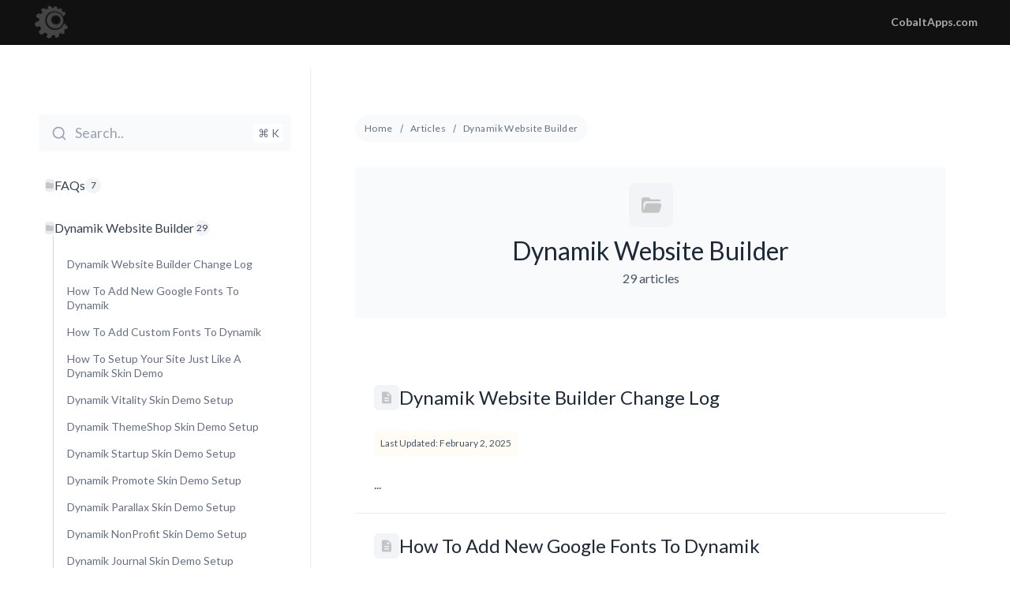

--- FILE ---
content_type: text/css
request_url: https://docs.cobaltapps.com/wp-content/themes/cobalt-apps/style.css?ver=1.0.0
body_size: 11758
content:
/*
Theme Name: Cobalt Apps
Theme URI: https://cobaltapps.com/
Author: Eric Hamm
Author URI: https://cobaltapps.com/
Description: This is a Child Theme created for the Freelancer Framework.
Version: 1.0.0
Template: freelancer
Template Version: 1.0.0
License: GNU General Public License v2 or later
License URI: http://www.gnu.org/licenses/gpl-2.0.html
Tags: one-column, two-columns, right-sidebar, flexible-header, accessibility-ready, custom-menu, custom-logo, featured-images, rtl-language-support, sticky-post, theme-options, threaded-comments, translation-ready
*/

/* # Table of Contents
=======================
# Normalize
# Box Sizing
# Clearings
# Grid
# Alignments
# Icons
# Typography
# Headings
# Forms
# Tables
# Accessibility
# Widgets
# Containers
# Header
# Menus
# Page Headings
# Content
# Post Meta
# Author Info
# Pagination
# Comments
# Sidebar
# Footer
# Media
# Captions
# Galleries
# Media Queries
# Print
======================= */


/* # Normalize
================================================== */

/*! normalize.css v7.0.0 | MIT License | github.com/necolas/normalize.css */
button,hr,input{overflow:visible}audio,canvas,progress,video{display:inline-block}progress,sub,sup{vertical-align:baseline}[type=checkbox],[type=radio],legend{box-sizing:border-box;padding:0}html{line-height:1.15;-ms-text-size-adjust:100%;-webkit-text-size-adjust:100%}body{margin:0}article,aside,details,figcaption,figure,footer,header,main,menu,nav,section{display:block}h1{font-size:2em;margin:.67em 0}figure{margin:1em 40px}hr{box-sizing:content-box;height:0}code,kbd,pre,samp{font-family:monospace,monospace;font-size:1em}a{background-color:transparent;-webkit-text-decoration-skip:objects}abbr[title]{border-bottom:none;text-decoration:underline;text-decoration:underline dotted}b,strong{font-weight:bolder}dfn{font-style:italic}mark{background-color:#ff0;color:#000}small{font-size:80%}sub,sup{font-size:75%;line-height:0;position:relative}sub{bottom:-.25em}sup{top:-.5em}audio:not([controls]){display:none;height:0}img{border-style:none}svg:not(:root){overflow:hidden}button,input,optgroup,select,textarea{font-family:sans-serif;font-size:100%;line-height:1.15;margin:0}button,select{text-transform:none}[type=reset],[type=submit],button,html [type=button]{-webkit-appearance:button}[type=button]::-moz-focus-inner,[type=reset]::-moz-focus-inner,[type=submit]::-moz-focus-inner,button::-moz-focus-inner{border-style:none;padding:0}[type=button]:-moz-focusring,[type=reset]:-moz-focusring,[type=submit]:-moz-focusring,button:-moz-focusring{outline:ButtonText dotted 1px}fieldset{padding:.35em .75em .625em}legend{color:inherit;display:table;max-width:100%;white-space:normal}textarea{overflow:auto}[type=number]::-webkit-inner-spin-button,[type=number]::-webkit-outer-spin-button{height:auto}[type=search]{-webkit-appearance:textfield;outline-offset:-2px}[type=search]::-webkit-search-cancel-button,[type=search]::-webkit-search-decoration{-webkit-appearance:none}::-webkit-file-upload-button{-webkit-appearance:button;font:inherit}summary{display:list-item}[hidden],template{display:none}


/* # Box Sizing
================================================== */

html,
input[type="search"] {
	-webkit-box-sizing: border-box;
	-moz-box-sizing: border-box;
	box-sizing: border-box;
    -webkit-font-smoothing: antialiased;
    -moz-osx-font-smoothing: grayscale;
}

*,
*::before,
*::after {
	box-sizing: inherit;
}


/* # Clearings
================================================== */

.clear:before,
.clear:after,
.grid-row:before,
.grid-row:after,
.wrap:before,
.wrap:after,
.site-header:before,
.site-header:after,
.site-content:before,
.site-content:after,
.site-footer:before,
.site-footer:after,
.main-navigation:before,
.main-navigation:after,
.primary-menu:before,
.primary-menu:after,
.entry-header:before,
.entry-header:after,
.entry-content:before,
.entry-content:after,
.entry-footer:before,
.entry-footer:after,
.comment-meta:before,
.comment-meta:after,
.comment-content:before,
.comment-content:after,
.site-main > article:before,
.site-main > article:after,
.pagination:before,
.pagination:after,
.widget-area:before,
.widget-area:after,
.widget:before,
.widget:after,
.textwidget:before,
.textwidget:after {
	content: "";
	display: table;
	table-layout: fixed;
}

.clear:after,
.grid-row:after,
.wrap:after,
.site-header:after,
.site-content:after,
.site-footer:after,
.main-navigation:after,
.primary-menu:after,
.entry-header:after,
.entry-content:after,
.entry-footer:after,
.comment-meta:after,
.comment-content:after,
.site-main > article:after,
.pagination:after,
.widget-area:after,
.widget:after,
.textwidget:after {
	clear: both;
}


/* # Grid
================================================== */

.grid-layout {
    width: 100%;
    position: relative;
}

.grid-container {
    width: 100%;
    padding-left: 7.5%;
    padding-right: 7.5%;
}

.grid-row {
    width: 100%;
	max-width: 1240px;
	margin: 0 auto;
}

.grid-column {
    width: 100%;
    float: left;
}

.grid-box {
    padding-top: 20px;
    padding-bottom: 20px;
}

.grid-box p:last-of-type {
    margin-bottom: 0;
}


/* # Alignments
================================================== */

.alignleft {
	float: left;
	margin: 6px 28px 28px 0;
}

.alignright {
	float: right;
	margin: 6px 0 28px 28px;
}

.aligncenter,
.alignnone {
	clear: both;
	display: block;
	margin: 0 auto 28px;
}

.alignnone {
	margin: 0 0 28px;
}


/* # Icons
================================================== */

.menu-item-has-children a:after,
.menu-toggle:before,
.menu-toggle.toggled-on:before,
.dropdown-toggle:after,
.bypostauthor > article .fn:after,
.post-navigation .nav-previous .meta-nav:before,
.post-navigation .nav-next .meta-nav:after,
.pagination .prev:before,
.pagination .next:before,
.pagination .prev.page-numbers:before,
.pagination .next.page-numbers:after,
.pagination .nav-links:before,
.pagination .nav-links:after {
	-moz-osx-font-smoothing: grayscale;
	-webkit-font-smoothing: antialiased;
	display: inline-block;
	font-family: FontAwesome;
	font-size: 16px;
	font-style: normal;
	font-variant: normal;
	font-weight: 400;
	line-height: 1;
	speak: none;
	text-align: center;
	text-decoration: inherit;
	text-transform: none;
}


/* # Typography
================================================== */

html {
    font-size: 62.5%; /* 10px browser default */
}

/* Chrome fix */
body > div {
    font-size: 1.8rem;
}

body {
	background-color: #fff;
	margin: 0;
	color: #111;
	font-family: Lato, 'Helvetica Neue', Helvetica, sans-serif;
	font-size: 18px;
	font-size: 1.8rem;
	font-weight: 400;
	line-height: 1.75;
}

a {
	color: #007acc;
	text-decoration: none;
}

a:hover,
a:focus {
	color: #666;
}

p {
	margin: 0 0 28px;
	padding: 0;
}

ul,
ol {
	margin: 0 0 26px 16px;
	padding: 0;
}

ul {
	list-style: disc;
}

ol {
	list-style: decimal;
	margin-left: 23px;
}

li > ul,
li > ol {
	margin-bottom: 0;
}

hr {
	background-color: #ddd;
	border: 0;
	height: 1px;
	margin: 0 0 28px;
	clear: both;
}

dl,
dd {
	margin: 0 0 28px;
}

dt {
	font-weight: 700;
}

b,
strong {
	font-weight: 700;
}

blockquote,
cite,
em,
i {
	font-style: italic;
}

blockquote {
	margin: 40px;
}


/* # Headings
================================================== */

h1,
h2,
h3,
h4,
h5,
h6 {
	font-family: Lato, 'Helvetica Neue', Helvetica, sans-serif;
	font-weight: 700;
	line-height: 1.25;
	margin: 0 0 15px;
	text-rendering: optimizeLegibility;
}

h1 {
	font-size: 30px;
	font-size: 3rem;
}

h2 {
	font-size: 26px;
	font-size: 2.6rem;
}

h3 {
	font-size: 22px;
	font-size: 2.2rem;
}

h4 {
	font-size: 20px;
	font-size: 2rem;
}

h5 {
	font-size: 18px;
	font-size: 1.8rem;
}

h6 {
	font-size: 16px;
	font-size: 1.6rem;
}


/* # Forms
================================================== */

input,
select,
textarea {
	background-color: #f7f7f7;
	border: 1px solid #ddd;
	border-radius: 2px;
	width: 100%;
	padding: 10px 7px;
	color: #666;
}

input {
	line-height: normal;
}

button,
input[type="button"],
input[type="reset"],
input[type="submit"],
.button {
	background-color: #111;
	border: 0;
	border-radius: 2px;
	width: auto;
	padding: 14px 14px 12px;
	color: #fff;
	font-weight: 400;
	letter-spacing: 1px;
	line-height: 1;
	cursor: pointer;
}

button:hover,
input:hover[type="button"],
input:hover[type="reset"],
input:hover[type="submit"],
.button:hover,
button:focus,
input:focus[type="button"],
input:focus[type="reset"],
input:focus[type="submit"],
.button:focus {
	background-color: #007acc;
	color: #fff;
}

input:focus,
textarea:focus {
	background-color: #fff;
	border-color: #999;
	color: #111;
	outline: none;
}

input[type="checkbox"],
input[type="image"],
input[type="radio"] {
	width: auto;
}

.button {
	display: inline-block;
}

.post-password-form {
	margin-bottom: 28px;
}

.post-password-form label {
	color: #666;
	display: block;
	font-size: 14px;
	font-size: 1.4rem;
	letter-spacing: 1px;
	line-height: 1.625;
	margin-bottom: 28px;
	text-transform: uppercase;
}

.post-password-form input[type="password"] {
	margin-top: 7px;
}

.post-password-form > :last-child {
	margin-bottom: 0;
}

.search-form {
	position: relative;
}

input[type="search"].search-field {
	border-radius: 2px 0 0 2px;
	width: 100%;
}

button.search-submit {
	display: none;
}

/* Placeholder text color -- selectors need to be separate to work. */
::-webkit-input-placeholder {
	color: #666;
}

:-moz-placeholder {
	color: #666;
}

::-moz-placeholder {
	color: #666;
	opacity: 1;
	/* Since FF19 lowers the opacity of the placeholder by default */
}


/* # Tables
================================================== */

table,
th,
td {
	border: 1px solid #ddd;
}

table {
	border-collapse: separate;
	border-spacing: 0;
	border-width: 1px 0 0 1px;
	margin: 0 0 28px;
	/* Prevents HTML tables from becoming too wide */
	width: 100%;
}

caption,
th,
td {
	font-weight: 400;
	text-align: left;
}

th,
td {
	border-width: 0 1px 1px 0;
	padding: 7px;
}

th {
	font-weight: 700;
}


/* # Accessibility
================================================== */

/* Text meant only for screen readers */
.says,
.screen-reader-text {
	clip: rect(1px, 1px, 1px, 1px);
	height: 1px;
	overflow: hidden;
	position: absolute !important;
	width: 1px;
	/* many screen reader and browser combinations announce broken words as they would appear visually */
	word-wrap: normal !important;
}

.screen-reader-text:focus {
	background: #fff;
	width: auto;
	height: auto;
	clip: auto !important;
	padding: 15px 23px 14px;
	color: #111;
	font-size: 14px;
	font-size: 1.4rem;
	font-weight: 700;
	left: 5px;
	line-height: normal;
	text-decoration: none;
	top: 5px;
	display: block;
	z-index: 100000; /* Above WP toolbar. */
	-webkit-box-shadow: 0 0 2px 2px rgba(0, 0, 0, 0.6);
	box-shadow: 0 0 2px 2px rgba(0, 0, 0, 0.6);
}

/* must have higher specificity than alternative color schemes inline styles */
.site .skip-link {
	background-color: #eee;
	box-shadow: 0 0 1px 1px rgba(0, 0, 0, 0.2);
	color: #21759b;
	display: block;
	font-size: 14px;
	font-weight: 700;
	left: -154984px;
	outline: none;
	padding: 15px 23px 14px;
	text-decoration: none;
	text-transform: none;
	top: -154984px;
}

.logged-in .site .skip-link {
	box-shadow: 0 0 2px 2px rgba(0, 0, 0, 0.2);
}

.site .skip-link:focus {
	clip: auto;
	height: auto;
	left: 6px;
	top: 7px;
	width: auto;
	z-index: 100000;
}

:focus {
	color: #111;
	outline: #d1d1d1 solid 1px;
}


/* # Widgets
================================================== */

.widget {
	border-top: 1px solid #ddd;
	margin-bottom: 54px;
	padding-top: 28px;
	font-size: 16px;
	font-size: 1.6rem;
	word-wrap: break-word;
}

.widget-area > :last-child,
.widget > :last-child {
	margin-bottom: 0;
}

.widget .widget-title {
	font-size: 16px;
	font-size: 1.6rem;
	letter-spacing: .8px;
	margin: 0 0 20px;
	text-transform: uppercase;
}

.widget .widget-title:empty,
.widget p:last-child,
.widget ul > li:last-of-type,
.widget-area .widget:last-of-type {
	margin-bottom: 0;
}

.widget-title a {
	color: #111;
}

.widget ul,
.widget ol {
	margin: 0 0 26px 20px;
	padding: 0;
}

/* Calendar widget */
.widget.widget_calendar table {
	margin: 0;
}

.widget_calendar td,
.widget_calendar th {
	line-height: 2.5625;
	padding: 0;
	text-align: center;
}

.widget_calendar caption {
	font-weight: 700;
	margin-bottom: 28px;
}

.widget_calendar tbody a {
	background-color: #007acc;
	color: #fff;
	display: block;
	font-weight: 700;
}

.widget_calendar tbody a:hover,
.widget_calendar tbody a:focus {
	background-color: #666;
	color: #fff;
}

/* Recent Posts widget */
.widget_recent_entries .post-date {
	color: #666;
	display: block;
	font-size: 14px;
	font-size: 1.4rem;
	line-height: 1.625;
	margin-bottom: 8px;
}

.widget_recent_entries li:last-child .post-date {
	margin-bottom: 0;
}

/* RSS widget */
.widget_rss .rsswidget img {
	margin-top: -6px;
}

.widget_rss .rss-date,
.widget_rss cite {
	color: #666;
	display: block;
	font-size: 14px;
	font-size: 1.4rem;
	font-style: normal;
	line-height: 1.625;
	margin-bottom: 8px;
}

.widget_rss .rssSummary:last-child {
	margin-bottom: 33px;
}

.widget_rss li:last-child :last-child {
	margin-bottom: 0;
}

/* Tag Cloud widget */
.tagcloud a {
	border: 1px solid #ddd;
	border-radius: 2px;
	display: inline-block;
	line-height: 1;
	margin: 0 4px 7px 0;
	padding: 8px;
}

.tagcloud a:hover,
.tagcloud a:focus {
	border-color: #007acc;
	color: #007acc;
	outline: none;
}


/* # Containers
================================================== */

.wrap {
	margin: 0 auto;
	width: 100%;
	max-width: 1200px;
	position: relative;
}

.page-builder-template .site-content .wrap {
	max-width: 100%;
}

.site-header,
.site-content,
.site-footer {
	padding-left: 7.5%;
	padding-right: 7.5%;
}

.site-header {
	background: #111;
}

.site-content {
	padding-top: 40px;
}

.site-footer {
    background: #1a1a1a url(images/cobaltwp-gear.png) top center no-repeat;
    background-size: 204px;
	padding-top: 10px;
	padding-bottom: 10px;
}

.page-builder-template .site-content {
	padding: 0;
}


/* # Header
================================================== */

/* .site-header container styles found in # Containers section */

.site-header-main {
	-webkit-align-items: center;
	-ms-flex-align: center;
	align-items: center;
	display: -webkit-flex;
	display: -ms-flexbox;
	display: flex;
	-webkit-flex-wrap: wrap;
	-ms-flex-wrap: wrap;
	flex-wrap: wrap;
}

.site-branding {
	margin: 0 auto 0 0;
	/* Avoid overflowing wide custom logo in small screens in Firefox and IEs */
	max-width: 100%;
	min-width: 0;
	overflow: hidden;
	text-align: left;
	float: left;
}

.custom-logo-link {
	display: block;
}

.custom-logo {
	max-width: 50px;
}

.site-title {
	font-size: 26px;
	font-size: 2.6rem;
	font-weight: 700;
	line-height: 1.2;
	margin: 0;
}

.site-branding .site-title a {
	color: #111;
}

.site-branding .site-title a:hover,
.site-branding .site-title a:focus {
	color: #007acc;
}

.site-description {
	color: #666;
	font-size: 14px;
	font-size: 1.4rem;
	font-weight: 400;
	line-height: 1;
	margin: 7px 0 0;
}


/* # Menus
================================================== */

.site-header-menu {
	display: none;
	-webkit-flex: 0 1 100%;
	-ms-flex: 0 1 100%;
	flex: 0 1 100%;
}

.site-header-menu.toggled-on,
.no-js .site-header-menu {
	display: block;
}

.main-navigation ul {
	list-style: none;
	margin: 0;
}

.main-navigation li {
	border-top: 5px solid #222;
	position: relative;
}

.main-navigation > .menu-primary-navigation-container > ul > li:first-child {
	border-top: 0;
}

.main-navigation a {
	color: #aaa;
	display: block;
	line-height: 1.312;
	outline-offset: -1px;
	padding: 13px 0 13px 13px;
	font-size: 14px;
	font-size: 1.4rem;
	font-weight: 700;
}

.main-navigation a:hover,
.main-navigation a:focus {
	color: #fff;
}

.main-navigation .sub-menu a {
	font-size: 14px;
	font-size: 1.4rem;
	text-align: left;
}

.main-navigation ul ul {
	display: none;
	margin-left: 14px;
}

.no-js .main-navigation ul ul {
	display: block;
}

.main-navigation ul .toggled-on {
	display: block;
}

.main-navigation .primary-menu {
	background-color: #333;
	border: 0;
	margin-top: 5px;
	margin-bottom: 20px;
}

.main-navigation .menu-item-has-children > a {
	margin-right: 56px;
}

.dropdown-toggle {
	background-color: transparent;
	border: 0;
	border-radius: 0;
	color: #111;
	content: "";
	height: 48px;
	padding: 0;
	position: absolute;
	right: 0;
	text-transform: none;
	top: 0;
	width: 48px;
}

.dropdown-toggle:after {
	border: 0 solid #222;
	border-left-width: 1px;
	content: "\f107";
	font-size: 24px;
	left: 1px;
	position: relative;
	width: 48px;
}

.dropdown-toggle:hover,
.dropdown-toggle:focus {
	background-color: transparent;
	color: #007acc;
}

.dropdown-toggle:focus {
	outline: thin dotted;
	outline-offset: -1px;
}

.dropdown-toggle:focus:after {
	border-color: transparent;
}

.dropdown-toggle.toggled-on:after {
	content: "\f106";
}

.menu-toggle-container {
	text-align: right;
}

.menu-toggle {
	background-color: #444;
	color: #111;
	font-size: 14px;
	font-size: 1.4rem;
	font-weight: 400;
	margin: 6px 0;
	padding: 10px;
}

.no-js .menu-toggle {
	display: none;
}

.menu-toggle:focus {
	outline: none;
}

.menu-toggle.toggled-on:focus {
	outline: thin dotted;
}

.menu-toggle:before,
.menu-toggle.toggled-on:before {
	font-size: 18px;
	font-size: 1.8rem;
}

.menu-toggle:before {
	content: "\f0c9";
}

.menu-toggle.toggled-on:before {
	content: "\f00d";
}


/* # Page Headings
================================================== */

.page-header {
	border-top: 1px solid #ddd;
	margin: 0 auto 54px;
	padding-top: 28px;
}

body.error404 .page-header,
body.search-no-results .page-header {
	border-top: 0;
	padding-top: 0;
}

.page-title {
	font-size: 22px;
	font-size: 2.2rem;
}


/* # Content
================================================== */

/* .site-content container styles found in # Containers section */

/* Do not show the outline on the skip link target. */
#content[tabindex="-1"]:focus {
	outline: none;
}

.site-main {
	margin-bottom: 54px;
}

.site-main > article {
	margin-bottom: 40px;
	position: relative;
}

.site-main > :last-child,
.page-builder-template .site-main,
.page-builder-template .site-main > article {
	margin-bottom: 0;
}

.entry-title {
	font-size: 28px;
	font-size: 2.8rem;
	margin-bottom: 10px;
}

.entry-title a {
	color: #111;
}

.entry-title a:hover,
.entry-title a:focus {
	color: #007acc;
}

.post-thumbnail img {
	display: block;
}

.no-sidebar .post-thumbnail img,
.no-sidebar-narrow .post-thumbnail img {
	margin: 0 auto;
}

.entry-content {
	font-size: 20px;
	font-size: 2rem;
	font-weight: 400;
}

.single .entry-content {
	padding-bottom: 28px;
}

.single.page-builder-template .entry-content {
	padding-bottom: 0;
}

.entry-content a,
.comment-content a,
.pingback .comment-body > a,
.textwidget a {
	text-decoration: none;
}

.post-navigation .post-title,
.entry-title,
.comments-title {
	-webkit-hyphens: auto;
	-moz-hyphens: auto;
	-ms-hyphens: auto;
	hyphens: auto;
}

.entry-content > :last-child,
.page-content > :last-child,
.comment-content > :last-child,
.textwidget > :last-child {
	margin-bottom: 0;
}

.more-link {
	white-space: nowrap;
}

/**
 * IE8 and earlier will drop any block with CSS3 selectors.
 * Do not combine these styles with the next block.
 */
.updated:not(.published) {
	display: none;
}

.taxonomy-description {
	color: #666;
	font-size: 14px;
	font-size: 1.4rem;
	line-height: 1.625;
}

.taxonomy-description a {
	text-decoration: underline;
}

.taxonomy-description p {
	margin: 8px 0 25px;
}

.taxonomy-description > :last-child {
	margin-bottom: 0;
}

.entry-attachment {
	margin-bottom: 28px;
}

.entry-caption {
	color: #666;
	font-size: 14px;
	font-size: 1.4rem;
	font-style: italic;
	line-height: 1.625;
	padding-top: 17px;
}

.entry-caption > :last-child {
	margin-bottom: 0;
}


/* # Post Meta
================================================== */

.post-meta {
	color: #666;
	font-size: 16px;
	font-size: 1.6rem;
	font-style: italic;
	line-height: 1.625;
}

.post-meta-top {
	margin-bottom: 30px;
}

.single .post-meta-bottom {
	border-top: 1px solid #ddd;
	padding-top: 20px;
}

.post-meta:empty {
	margin: 0;
}

.post-meta a {
	color: #666;
}

.post-meta a:hover,
.post-meta a:focus {
	color: #007acc;
}

.post-meta > span:not(:last-of-type):after {
	content: "\002f";
	display: inline-block;
	opacity: 0.7;
	padding: 0 7px;
}


/* # Author Info
================================================== */

.author-info {
	border-top: 1px solid #ddd;
	padding-top: 28px;
	padding-bottom: 28px;
	clear: both;
}

.author-avatar .avatar {
	float: left;
	height: 70px;
	margin: 0 20px 30px 0;
	width: 70px;
}

.author-description > :last-child {
	margin-bottom: 0;
}

.author-title {
	clear: none;
	font-size: 16px;
	font-size: 1.6rem;
	font-weight: 700;
	line-height: 1.75;
	margin: 0;
}

.author-bio {
	color: #666;
	font-size: 14px;
	font-size: 1.4rem;
	line-height: 1.625;
	margin-bottom: 25px;
	overflow: hidden;
}

.author-link {
	white-space: nowrap;
}


/* # Pagination
================================================== */

.post-navigation {
	border-top: 1px solid #ddd;
	border-bottom: 1px solid #ddd;
	clear: both;
	margin: 0 auto 54px;
}

.post-navigation a {
	color: #111;
	display: block;
	padding: 28px 0;
}

.post-navigation span {
	display: block;
}

.post-navigation .meta-nav {
	color: #666;
	font-size: 14px;
	font-size: 1.4rem;
	letter-spacing: 1px;
	line-height: 1.625;
	margin-bottom: 8px;
}

.post-navigation .nav-previous .meta-nav:before {
	content: "\f100";
	padding-right: 5px;
}

.post-navigation .nav-next .meta-nav:after {
	content: "\f101";
	padding-left: 5px;
}

.post-navigation .post-title {
	display: inline;
	font-size: 20px;
	font-size: 2rem;
	font-weight: 400;
	line-height: 1.2;
	text-rendering: optimizeLegibility;
}

.post-navigation a:hover .post-title,
.post-navigation a:focus .post-title {
	color: #007acc;
}

.post-navigation div + div {
	border-top: 1px solid #ddd;
}

.pagination {
	border-top: 1px solid #ddd;
	font-size: 18px;
	font-size: 1.8rem;
	margin: 0 auto;
}

.pagination a:hover,
.pagination a:focus {
	color: #111;
}

.pagination .nav-links {
	padding-top: 10px;
}

.pagination .current {
	display: inline-block;
	font-weight: 700;
}

.pagination .prev:hover,
.pagination .prev:focus,
.pagination .next:hover,
.pagination .next:focus {
	color: #111;
}

.pagination .prev:focus,
.pagination .next:focus {
	outline: none;
}

.comment-navigation {
	border-top: 1px solid #ddd;
	border-bottom: 1px solid #ddd;
	color: #666;
	font-size: 14px;
	font-size: 1.4rem;
	line-height: 1.625;
	margin: 0 auto 33px;
	padding: 14px 0;
}

.comments-title + .comment-navigation {
	border-bottom: 0;
	margin-bottom: 0;
}

.comment-navigation .nav-previous:not(:empty),
.comment-navigation .nav-next:not(:empty) {
	display: inline-block;
}

.comment-navigation .nav-previous:not(:empty) + .nav-next:not(:empty):before {
	content: "\002f";
	display: inline-block;
	opacity: 0.7;
	padding: 0 8px;
}

.page-links {
	clear: both;
	margin: 0 0 28px;
}

.page-links a,
.page-links > span,
.pagination .page-numbers {
	display: inline-block;
	font-size: 14px;
	font-size: 1.4rem;
	font-weight: 400;
	height: 29px;
	line-height: 26px;
	color: #007acc;
	text-align: center;
	width: 29px;
	text-decoration: none;
}

.pagination .page-numbers {
	font-size: 18px;
	font-size: 1.8rem;
	height: 34px;
	line-height: 31px;
	width: 34px;
}

.page-links > span:not(.page-links-title),
.pagination .page-numbers.current {
	color: #111;
	cursor: pointer;
}

.page-links > span.page-links-title {
	background-color: transparent;
	border: 0;
	color: #111;
}

.page-links a:hover,
.page-links a:focus,
.pagination .page-numbers:hover,
.pagination .page-numbers:focus {
	color: #111;
}

.pagination .prev.page-numbers,
.pagination .next.page-numbers {
	height: auto;
	line-height: 1;
	margin-right: 0;
	text-align: left;
	width: auto;
}

.pagination .next.page-numbers {
	float: right;
	padding-top: 8px;
}

.pagination .prev.page-numbers,
.pagination .prev.page-numbers:before {
	padding-right: 5px;
}

.pagination .next.page-numbers:after {
	padding-left: 5px;
}

.pagination .prev.page-numbers:before {
	content: "\f100";
}

.pagination .next.page-numbers:after {
	content: "\f101";
}

.page-links > .page-links-title {
	border: 0;
	color: #111;
	height: auto;
	margin: 0;
	padding-right: 10px;
	width: auto;
}


/* # Comments
================================================== */

.comments-area {
	margin: 0 auto 54px;
}

.comment-list + .comment-respond,
.comment-navigation + .comment-respond {
	padding-top: 28px;
}

.comments-title,
.comment-reply-title {
	border-top: 1px solid #ddd;
	font-size: 23px;
	font-size: 2.3rem;
	font-weight: 400;
	line-height: 1.312;
	padding-top: 28px;
}

.comments-title {
	margin-bottom: 28px;
}

.comment-list {
	list-style: none;
	margin: 0;
}

.comment-list article,
.comment-list .pingback,
.comment-list .trackback {
	border-top: 1px solid #ddd;
	padding: 28px 0;
}

.comment-list .children {
	list-style: none;
	margin: 0;
}

.comment-list .children > li {
	padding-left: 14px;
}

.comment-author {
	color: #111;
	margin-bottom: 7px;
}

.comment-author .avatar {
	float: left;
	height: 28px;
	margin-right: 14px;
	position: relative;
	width: 28px;
}

.comment-metadata,
.pingback .edit-link {
	color: #666;
	font-size: 14px;
	font-size: 1.4rem;
	line-height: 1.625;
}

.comment-metadata {
	margin-bottom: 28px;
}

.comment-metadata a,
.pingback .comment-edit-link {
	color: #666;
}

.comment-metadata a:hover,
.comment-metadata a:focus,
.pingback .comment-edit-link:hover,
.pingback .comment-edit-link:focus {
	color: #007acc;
}

.comment-metadata .edit-link,
.pingback .edit-link {
	display: inline-block;
}

.comment-metadata .edit-link:before,
.pingback .edit-link:before {
	content: "\002f";
	display: inline-block;
	opacity: 0.7;
	padding: 0 7px;
}

.comment-content {
	word-wrap: break-word;
}

.comment-content ul,
.comment-content ol {
	margin: 0 0 23px 19px;
}

.comment-content li > ul,
.comment-content li > ol {
	margin-bottom: 0;
}

.comment-reply-link,
.comment-reply-title small a {
	border: 1px solid #ddd;
	border-radius: 2px;
	color: #007acc;
	display: inline-block;
	font-size: 14px;
	font-size: 1.4rem;
	line-height: 1;
	margin-top: 28px;
	padding: 7px 7px 6px;
}

.comment-reply-link:hover,
.comment-reply-link:focus,
.comment-reply-title small a:hover,
.comment-reply-title small a:focus {
	border-color: currentColor;
	color: #007acc;
	outline: none;
}

.comment-reply-title small a {
	margin-top: 0;
	float: right;
}

.comment-form {
	padding-top: 28px;
}

.comment-form label {
	color: #666;
	display: block;
	font-size: 16px;
	font-size: 1.6rem;
	letter-spacing: 1px;
	line-height: 1.625;
	margin-bottom: 8px;
}

.comment-list .comment-form {
	padding-bottom: 28px;
}

.comment-notes,
.comment-awaiting-moderation,
.logged-in-as,
.form-allowed-tags {
	color: #666;
	font-size: 16px;
	font-size: 1.6rem;
	line-height: 1.625;
	margin-bottom: 30px;
}

.no-comments {
	border-top: 1px solid #ddd;
	font-weight: 700;
	margin: 0;
	padding-top: 28px;
}

.comment-navigation + .no-comments {
	border-top: 0;
	padding-top: 0;
}

.form-submit {
	margin-bottom: 0;
}

.required {
	color: #007acc;
}


/* # Sidebar
================================================== */

.sidebar {
	margin-bottom: 54px;
}


/* # Footer
================================================== */

/* .site-footer container styles found in # Containers section */

.site-info {
	color: #666;
	font-size: 14px;
	font-size: 1.4rem;
	line-height: 1.625;
}

.site-info a {
	color: #666;
}

.site-info a:hover,
.site-info a:focus {
	color: #888;
}

.site-footer .site-title {
	font-family: inherit;
	font-size: inherit;
	font-weight: 400;
}

.site-footer .site-title:after {
	content: "\002f";
	display: inline-block;
	opacity: 0.7;
	padding: 0 4px 0 7px;
}


/* # Media
================================================== */

embed,
iframe,
img,
object,
video,
.wp-caption {
	max-width: 100%;
}

img {
	height: auto;
	/* Adhere to container width. */
	vertical-align: middle;
}

.site .avatar,
.page-id-136343 img {
	border-radius: 50%;
}

.entry-content .wp-smiley,
.comment-content .wp-smiley,
.textwidget .wp-smiley {
	border: none;
	margin-top: 0;
	margin-bottom: 0;
	padding: 0;
}

.entry-content a img,
.comment-content a img,
.textwidget a img {
	display: block;
}

/* Make sure embeds and iframes fit their containers. */
embed,
iframe,
object,
video {
	margin-bottom: 28px;
	max-width: 100%;
	vertical-align: middle;
}

p > embed,
p > iframe,
p > object,
p > video {
	margin-bottom: 0;
}

.entry-content .wp-audio-shortcode a,
.entry-content .wp-playlist a {
	box-shadow: none;
}

.wp-audio-shortcode,
.wp-video,
.wp-playlist.wp-audio-playlist {
	margin-top: 0;
	margin-bottom: 28px;
}

.wp-playlist.wp-audio-playlist {
	padding-bottom: 0;
}

.wp-playlist .wp-playlist-tracks {
	margin-top: 0;
}

.wp-playlist-item .wp-playlist-caption {
	border-bottom: 0;
	padding: 10px 0;
}

.wp-playlist-item .wp-playlist-item-length {
	top: 10px;
}


/* # Captions
================================================== */

.wp-caption {
	margin-bottom: 28px;
	max-width: 100%;
}

.wp-caption img[class*="wp-image-"] {
	display: block;
	margin: 0;
}

.wp-caption .wp-caption-text {
	color: #666;
	font-size: 14px;
	font-size: 1.4rem;
	font-style: italic;
	line-height: 1.625;
	padding-top: 8px;
}


/* # Galleries
================================================== */

.gallery {
	overflow: hidden;
}

.gallery-item {
	float: left;
	margin: 0 0 28px;
	text-align: center;
}

.gallery-columns-1 .gallery-item {
	width: 100%;
}

.gallery-columns-2 .gallery-item {
	width: 50%;
}

.gallery-columns-3 .gallery-item {
	width: 33%;
}

.gallery-columns-4 .gallery-item {
	width: 25%;
}

.gallery-columns-5 .gallery-item {
	width: 20%;
}

.gallery-columns-6 .gallery-item {
	width: 16.66%;
}

.gallery-columns-7 .gallery-item {
	width: 14.28%;
}

.gallery-columns-8 .gallery-item {
	width: 12.5%;
}

.gallery-columns-9 .gallery-item {
	width: 11.11%;
}

.gallery-icon img {
	margin: 0 auto;
}

.gallery-icon img:hover,
.gallery-icon img:focus {
	opacity: 0.7;
}

.gallery-caption {
	padding-top: 8px;
	color: #666;
	font-size: 14px;
	font-size: 1.4rem;
	font-style: italic;
	display: block;
}

.gallery-columns-6 .gallery-caption,
.gallery-columns-7 .gallery-caption,
.gallery-columns-8 .gallery-caption,
.gallery-columns-9 .gallery-caption {
	display: none;
}


/* # Custom Styles
================================================== */

/* General */

.ff-name-wrap {
	background: #007acc;
	-webkit-border-radius: 2px;
	border-radius: 2px;
	padding: 1px 6px;
	color: #fff;
	font-style: normal;
}

/* My Account Page */

.page-id-29 .entry-content {
	font-size: 18px;
	font-size: 1.8rem;
}

/* Responsive Videos */

/*Iframe {
	width: 100%;
	height: auto;
}*/

.ca-landing-video-container {
	height: 0;
	padding-bottom: 56.25%;
	position: relative;
	overflow: hidden;
}

.ca-landing-video-container iframe,
.ca-landing-video-container object,
.ca-landing-video-container embed {
	width: 100%;
	height: 100%;
	position: absolute;
	top: 0;
	left: 0;
}

.ca-product-landing-video-image {
	opacity: 1;
}

.ca-product-landing-video-image:hover {
	opacity: .8;
	cursor: pointer;
}

/* Section Title */

.ff-section-title-container {
	width: 100%;
	background: #007acc;
    padding-left: 7.5%;
    padding-right: 7.5%;
    color: #fff;
}

.ff-section-title {
	margin: 0;
	padding: 10px 0;
	font-size: 40px;
	font-size: 4rem;
	text-align: center;
}

.ff-section-title-container .search-form {
	width: 200px;
	margin: 0 auto 15px;
}

.ff-section-title-container .search-field {
	background: #0074c3;
	border: 1px solid #006db7;
	font-size: 14px;
	font-size: 1.4rem;
	-webkit-font-smoothing: antialiased;
}

.ff-section-title-container .search-field,
.ff-section-title-container .search-field:focus {
	color: #fff;
}

.ff-section-title-container .search-field::-webkit-input-placeholder {
    color: #fff;
}

.ff-section-title-container .search-field:-ms-input-placeholder {
    color: #fff;
}

.ff-section-title-container .search-field:-moz-placeholder {
    color: #fff;
    opacity: 1;
}

.ff-section-title-container .search-field::-moz-placeholder {
    color: #fff;
    opacity: 1;
}

/* Menu */

.ca-logged-in-menu,
.logged-in .ca-logged-out-menu {
    display: none;
}

.logged-in .ca-logged-in-menu,
.ca-logged-out-menu {
    display: block;
}


/* Back To Top */

.ff-back-to-top {
    background: #111;
    -webkit-border-radius: 2px;
    border-radius: 2px;
    padding: 5px 10px;
    color: #fff;
    position: fixed;
    bottom: 30px;
    right: 30px;
    opacity: .5;
    display: none;
}

.ff-back-to-top:hover {
	cursor: pointer;
    opacity: .7;
}


/* Footer Links */

.ff-footer-links-container .ff-footer-links-span,
.ff-footer-links-container a {
	color: #888;
	font-size: 14px;
	font-size: 1.4rem;
}

.ff-footer-links-container a:hover,
.ff-footer-links-container a:focus {
	color: #aaa;
}

.ff-footer-links-container .ff-footer-links-span:not(:last-of-type):after {
	content: "\002f";
    display: inline-block;
    opacity: 0.7;
    padding: 0 4px 0 7px;
}


/* EDD Styles */

/* My Account page error suppression. */
.page-id-29 #content {
    opacity: 0;
}

.single-download .edd_download_purchase_form {
    margin: 0;
}

#edd-recurring-form {
    margin-bottom: 20px;
}

.my-account-block:not(:empty) {
	background-color: #fff;
	border: 1px solid #ddd;
	margin-bottom: 20px;
	padding: 20px;
	overflow: hidden;
	-webkit-border-radius: 2px;
	border-radius: 2px;
}

.logged-in .my-account-block:nth-child(1),
.edd-no-purchases {
    display: none;
}

.my-account-block:nth-child(3),
.my-account-block:nth-child(5),
.my-account-block:nth-child(6) {
	border: 0;
	padding: 0;
}

.my-account-block table,
.my-account-block ul,
.my-account-block p {
	margin-top: 0;
	margin-bottom: 0;
}

.license-key-temp-display code {
    background: #eee;
    padding: 0 3px;
}

#edd_user_history,
#edd_user_history td,
#edd_user_history th {
	border-color: #ddd;
}

#edd_user_history td,
#edd_user_history th {
	padding: 8px 10px;
}

#edd_login_form fieldset,
#edd_profile_editor_form fieldset {
	border: 0;
	margin-bottom: 0;
	padding-left: 0;
	padding-right: 0;
}

p#edd_profile_submit_wrap {
	margin-bottom: 0;
}

#edd_login_submit,
#edd_profile_editor_form #edd_profile_editor_submit {
	border: 0;
}

#edd_login_submit:hover,
#edd_login_submit:focus,
#edd_profile_editor_form #edd_profile_editor_submit:hover,
#edd_profile_editor_form #edd_profile_editor_submit:focus {
	color: #fff;
}


/* Pricing Table */

.pricing-page-template .entry-title {
	text-align: center;
	background: #eee;
	max-width: 500px;
	margin: 0 auto;
	padding: 20px;
	border-radius: 2px;
	border: 1px solid #ddd;
}

.ca-pricing-table {
	padding-top: 20px;
}

.ca-pricing-table img {
	padding: 40px 0 20px;
}

.ca-pricing-table ul {
	background: #eee;
	list-style: none;
	margin: 0;
	padding: 0;
	text-align: center;
}

.ca-pricing-table ul li {
	border-bottom: 1px solid #E0E0E0;
	font-size: 18px;
	font-size: 1.8 rem;
	list-style: none;
	margin: 0;
	padding: 20px 40px;
}

.ca-pricing-table ul li:first-child {
	font-size: 22px;
	font-weight: 600;
}

.ca-pricing-table ul li:nth-child(1) {
	background: #007acc;
	border-bottom: 0;
	color: #fff;
}
  
.ca-single-pricing {
	max-width: 600px;
	margin: 0 auto 40px;
}

.ca-single-pricing h4 {
	margin: 0;
}

.ca-pricing-info-box {
	background: #f5f5f5;
	max-width: 600px;
	margin: 0 auto;
	padding: 20px;
	text-align: center;
}

.edd-submit.button.blue,
.edd-submit.button.gray,
.buy-ca-product.button.gray {
	background-color: #111;
	border: 0 !important;
	border-radius: 2px;
	width: 100%;
	padding: 15px;
	color: #fff;
	font-size: 18px;
	font-size: 1.8rem;
	font-weight: 400;
	letter-spacing: 1px;
	line-height: 1;
	white-space: normal;
	cursor: pointer;
}

.edd-submit.button.blue,
.edd-manage-license-back.edd-submit.button.gray {
    background-color: #007acc;
    width: auto;
	font-size: 14px;
	font-size: 1.4rem;
}

.edd-manage-license-back.edd-submit.button.gray {
    background-color: #eee;
    border: 1px solid #ddd !important;
    color: #666;
    text-decoration: none;
}

.edd-submit.button.blue:hover,
.edd-submit.button.blue:focus,
.edd-submit.button.gray:hover,
.edd-submit.button.gray:focus,
.buy-ca-product.button.gray:hover,
.buy-ca-product.button.gray:focus {
	background-color: #007acc;
	color: #fff;
}

.edd-submit.button.blue:hover,
.edd-submit.button.blue:focus {
    background-color: #111;
}

.edd-manage-license-back.edd-submit.button.gray:hover,
.edd-manage-license-back.edd-submit.button.gray:focus {
    background-color: #eee;
    border: 1px solid #ddd !important;
    color: #666;
    text-decoration: underline;
}

.edd-submit.button.blue:active,
.edd-submit.button.gray:active,
.buy-ca-product.button.gray:active {
	top: 6px;
}


/* # Mailchimp Sign-Up Form
================================================== */

#mc_embed_signup {
    background: #222;
    width :100%;
	color: #fff;
    font-size: 1.6rem;
    padding: 5px 10px;
	text-align: center;
}

#mc_embed_signup_button {
    background: #027acc;
	padding: 4px 8px;
	color: #fff;
	font-size: 1.4rem;
	border-radius: 4px;
}

#mc_embed_signup_button:hover {
    background: #121212 !important;
}


/* # CA Landing
================================================== */

.ca-landing-hero {
	background: #007acc;
	padding-top: 60px;
	padding-bottom: 60px;
}

.ca-landing-primary-heading {
	font-size: 60px;
	font-size: 6rem;
	color: #fff;
	text-align: center;
}

.ca-landing-sub-heading {
	font-size: 20px;
	font-size: 2rem;
	color: #fff;
	text-align: center;
}

.ca-landing-buttons {
	text-align: center;
}

.ca-landing-buttons .ca-landing-alt-button,
.ca-landing-buttons .ca-landing-primary-button:hover,
.ca-landing-buttons .ca-landing-primary-button:focus,
.ca-landing-buttons .ca-landing-content-button:hover,
.ca-landing-buttons .ca-landing-content-button:focus {
	background: transparent;
	border: 2px solid #fff;
	margin: 5px;
}

.ca-landing-buttons .ca-landing-alt-button:hover,
.ca-landing-buttons .ca-landing-alt-button:focus,
.ca-landing-buttons .ca-landing-primary-button,
.ca-landing-buttons .ca-landing-content-button {
	background: #1a1a1a;
	border: 2px solid #1a1a1a;
	margin: 5px;
	color: #fff;
}

.ca-landing-buttons .ca-landing-content-button:hover,
.ca-landing-buttons .ca-landing-content-button:focus {
    background: #007acc;
    border-color: #007acc;
    color: #fff;
}

.ca-landing-scroll-down {
	background: #ddd;
	border-bottom: 1px solid #d8d8d8;
	text-align: center;
	position: relative;
}

.ca-landing-scroll-down .grid-box .fa:before {
	width: 100%;
	color: #444;
	margin: 0;
	font-size: 100px;
	font-size: 10rem;
	text-align: center;
}

.ca-landing-scroll-down .grid-box .fa:hover:before {
	color: #666;
	cursor: pointer;
}

.ca-landing-me {
	background: #eee;
	border-bottom: 1px solid #e8e8e8;
	padding-top: 40px;
	padding-bottom: 40px;
}

.ca-landing-me-image {
    padding: 20px;
	-webkit-border-radius: 50%;
	border-radius: 50%;
}

.ca-landing-me .grid-box.ca-landing-me-quote p {
	padding-left: 20px;
	padding-right: 20px;
	font-size: 20px;
	font-size: 2rem;
	font-family: 'Slabo 27px', serif;
	color: #888;
	font-style: italic;
}

.ca-landing-content {
	background: #fff;
	border-bottom: 1px solid #eee;
	padding-top: 100px;
	padding-bottom: 100px;
	text-align: center;
}

.ca-landing-content:last-child {
    border-bottom: 0;
}

.ca-landing-content .grid-row:not(:last-of-type) {
	margin-bottom: 40px;
	padding-bottom: 40px;
}

.ca-landing-content .ca-landing-content-img .grid-box img {
    border-radius: 2px;
}

.ca-landing-content h3 {
	color: #444;
	font-size: 36px;
	font-size: 3.6rem;
}

.ca-landing-content p {
	color: #666;
	font-size: 20px;
	font-size: 2rem;
}


/* # Homepage
================================================== */

.homepage-landing .homepage-landing-tools-banner,
.all-access-landing .homepage-landing-tools-banner {
	background: #025a96;
}

.homepage-landing .ca-landing-primary-heading,
.homepage-landing .ca-landing-sub-heading {
	color: #fff;
}

.homepage-landing .ca-landing-content .grid-row:not(:last-of-type),
.all-access-landing .all-access-tools-content .grid-row:not(:last-of-type) {
	margin-bottom: 0;
	padding-bottom: 0;
}

.homepage-landing .ca-landing-content .grid-column,
.all-access-landing .all-access-tools-content .grid-column {
	padding-bottom: 20px;
}

.homepage-landing .ca-landing-content .homepage-landing-image-wrap,
.all-access-landing .all-access-tools-content .homepage-landing-image-wrap {
	background: #007acc;
	margin: -20px 0 0;
	padding: 20px 0;
	-webkit-border-radius: 4px 4px 0 0;
	border-radius: 4px 4px 0 0;
}

.homepage-landing .ca-landing-content img,
.all-access-landing .all-access-tools-content img {
	margin: 0 auto;
}

.homepage-landing .ca-landing-content h3,
.all-access-landing .all-access-tools-content h3 {
	background: #025a96;
	margin: 0 0 20px;
	padding: 10px 0;
	color: #fff;
	font-size: 24px;
	font-size: 2.4rem;
}

.homepage-landing .ca-landing-content p,
.all-access-landing .all-access-tools-content p {
	padding: 10px;
}

.homepage-landing-banner {
	background: #eee;
	border: none;
	padding-top: 40px;
	padding-bottom: 20px;
}

.homepage-landing-banner h3 {
	font-size: 34px;
	font-size: 3.4rem;
	color: #444;
}

.homepage-landing-banner p {
	font-size: 22px;
	font-size: 2.2rem;
	color: #444;
}

.homepage-landing-banner-primary {
	background: #1a1a1a;
}

.homepage-landing-banner-primary h3,
.homepage-landing-banner-primary p {
	color: #fff;
}

.homepage-landing .ca-landing-content .ca-content-button,
.homepage-landing .homepage-landing-banner .ca-content-button,
.all-access-landing .all-access-tools-content .ca-content-button {
	background: #025a96;
	margin-top: 20px;
	margin-bottom: 20px;
}

.homepage-landing .ca-landing-content .ca-content-button:hover,
.homepage-landing .ca-landing-content .ca-content-button:focus,
.homepage-landing .homepage-landing-banner .ca-content-button:hover,
.homepage-landing .homepage-landing-banner .ca-content-button:focus,
.all-access-landing .all-access-tools-content .ca-content-button:hover,
.all-access-landing .all-access-tools-content .ca-content-button:focus {
	background: #007acc;
	color: #fff;
}

.homepage-landing .ca-landing-content .grid-box,
.all-access-landing .all-access-tools-content .grid-box {
	background: #f5f5f5;
	border: 0px solid #ddd;
	-webkit-border-radius: 0 0 4px 4px;
	border-radius: 0 0 4px 4px;
	position: relative;
}

.ca-product-free-badge {
    background: #025a96;
    border-radius: 0 0 0 10px;
    padding: 0 10px;
    color: #fff;
    font-weight: bold;
    font-style: italic;
    position: absolute;
    top: 0px;
    right: 0px;
}


/* # FF Landing
================================================== */

.ff-landing .ca-landing-content {
	background: #fff;
	padding-top: 100px;
	padding-bottom: 100px;
	text-align: center;
}

.ff-landing .ca-landing-content .grid-row:not(:last-of-type) {
	border-bottom: 1px solid #ddd;
	margin-bottom: 100px;
	padding-bottom: 100px;
}

.ff-landing .ca-landing-content h3 {
	color: #444;
	font-size: 36px;
	font-size: 3.6rem;
}

.ff-landing .ca-landing-content p {
	max-width: 640px;
	margin: 0 auto 28px;
	color: #777;
	font-size: 20px;
	font-size: 2rem;
}

.ff-landing .ca-landing-content img {
	opacity: .5;
}

.ff-grid-example {
    background: #5386b6;
    padding-top: 50px;
    padding-bottom: 60px;
}

.ff-grid-example h3,
.ff-grid-example p {
    color: #fff;
	text-align: center;
}

.ff-grid-example .grid-column {
	padding: 10px;
}

.ff-grid-example .grid-box {
	background: #6493bd;
	border: 2px solid #85aacb;
	padding: 20px;
}

.ff-other-notable-features h3 {
    width: 100%;
    margin-bottom: 20px;
    font-size: 30px;
    font-size: 3rem;
    text-align: left;
}


/* # CA Product Landing
================================================== */

.ca-product-landing .ca-landing-hero {
	background: #111;
	border-top: 1px solid #000;
	border-bottom: 1px solid #000;
}

.ca-product-landing .ca-landing-primary-heading {
	color: #bbb;
}

.ca-product-landing .ca-landing-sub-heading {
	color: #bbb;
}

.ca-product-landing .ca-landing-buttons .ca-landing-content-button:hover,
.ca-product-landing .ca-landing-buttons .ca-landing-content-button:focus {
    background: #1a1a1a;
    border-color: #fff;
}

.ca-product-landing-alt-button-side-text {
	width: 100%;
	color: #bbb;
	float: left;
}

.ca-product-landing-opening-banner {
	background: #007acc;
	text-align: center;
	position: relative;
}

.ca-product-landing-opening-banner h2 {
	margin: 0;
	padding: 40px 0;
	color: #fff;
	font-size: 28px;
	font-size: 2.8rem;
}

.grid-box.ca-landing-scroll-down .fa:before {
	width: 100%;
	color: #666;
	margin: 0;
	font-size: 100px;
	font-size: 10rem;
	text-align: center;
}

.grid-box.ca-landing-scroll-down .fa:hover:before {
	color: #888;
	cursor: pointer;
}

.ca-product-landing-closing-banner {
    background: #5386b6;
    padding-top: 50px;
    padding-bottom: 60px;
}

.ca-product-landing-closing-banner h3,
.ca-product-landing-closing-banner p {
    color: #fff;
    font-size: 20px;
    font-size: 2rem;
	text-align: center;
}

.ca-product-landing-closing-banner h3 {
    font-size: 36px;
    font-size: 3.6rem;
}

.ca-product-landing-closing-banner .grid-column {
	padding: 10px;
}

.ca-product-landing-grid-example .grid-box:first-child {
    border-bottom: 0;
}

.ca-product-landing-other-notable-features h3 {
    width: 100%;
    margin-bottom: 20px;
    font-size: 30px;
    font-size: 3rem;
    text-align: left;
}

.ca-product-landing .ca-landing-content img {
	outline: 1px solid #ddd;
}

.all-access-landing .all-access-tools-content img,
.ff-landing .ca-landing-content img {
	outline: 0;
}

/* Contact Us page */
article#post-76 {
	background: none;
	border: 0;
	padding: 0;
	border-radius: 0;
}


/* # All Access
================================================== */

.all-access-landing .homepage-landing-tools-banner {
	background: #025a96;
	border: 0;
	padding-top: 40px;
	padding-bottom: 40px;
}

.all-access-landing .homepage-landing-tools-banner h3 {
	color: #fff;
	font-size: 34px;
	font-size: 3.4rem;
	text-align: center;
}


/* # Clearings
================================================== */

.ca-tool-comparison {
    max-width: 100%;
    margin: 0 auto;
    font-size: 1.4rem;
    text-align: center;
    padding: 10px;
}

.ca-tool-comparison table {
    width: 100%;
    border-collapse: collapse;
    border-spacing: 0;
    table-layout: fixed;
    border-bottom: 1px solid #CCC;
}

.ca-tool-comparison td, .ca-tool-comparison th {
    border-right: 1px solid #CCC;
    empty-cells: show;
    padding: 10px;
    text-align: center;
}

.ca-tool-compare-heading {
    font-size: 18px;
    font-weight: bold !important;
    border-bottom: 0 !important;
    padding-top: 10px !important;
}

.ca-tool-comparison tbody tr:nth-child(odd) {
    display: none;
}

.ca-tool-comparison .ca-tool-compare-row {
    background: #F5F5F5;
}

.ca-tool-comparison .fa {
    font-size: 20px;
    vertical-align: middle;
    color: #32CD32;
}

.ca-tool-comparison .fa.fa-times-circle {
    color: #DC143C;
}

.ca-tool-comparison th {
    font-weight: normal;
    padding: 5px;
    border-bottom: 1px solid #CCC;
}

.ca-tool-comparison tr td:first-child {
    text-align: left;
}
  
.ca-tool-comparison .qbse, .ca-tool-comparison .qbo, .ca-tool-comparison .tl {
    color: #FFF;
    padding: 10px;
    font-size: 13px;
    border-right: 1px solid #CCC;
    border-bottom: 0;
}

.ca-tool-comparison .tl2 {
    border-right: 0;
}

.ca-tool-comparison .qbse {
    background: #FF9B27;
    border-top-left-radius: 3px;
    border-left: 0px;
}

.ca-tool-comparison .qbo {
    background: #007CC9;
    border-top-right-radius: 3px;
    border-right: 0px;
}

.ca-tool-comparison .qbo-two {
    background: #005D93;
}

.ca-tool-comparison .qbo-three {
    background: #333;
}

.ca-tool-comparison .price-info {
    padding: 5px 15px 15px 15px;
}

.ca-tool-comparison .price-was {
    color: #999;
    text-decoration: line-through;
}

.ca-tool-comparison .price-now, .ca-tool-comparison .price-now span {
    color: #007CC9;
}

.ca-tool-comparison .price-now span {
    font-size: 32px;
}

.ca-tool-comparison .price-small {
    font-size: 18px !important;
    position: relative;
    top: -11px;
    left: 2px;
}

.ca-tool-comparison .price-buy {
    background: #007CC9;
    padding: 10px 20px;
    font-size: 12px;
    display: inline-block;
    color: #FFF;
    text-decoration: none;
    border-radius: 3px;
    text-transform: uppercase;
    margin: 5px 0 10px 0;
}

.ca-tool-comparison .price-buy:hover {
    background: #181818;
}

.ca-tool-comparison .price-try {
    font-size: 12px;
}

.ca-tool-comparison .price-try a {
    color: #202020;
}

@media (max-width: 767px) {
    .ca-tool-comparison td:first-child, .ca-tool-comparison th:first-child {
        display: none;
    }
    .ca-tool-comparison tbody tr:nth-child(odd) {
        display: table-row;
        background: #F7F7F7;
    }
    .ca-tool-comparison .row {
        background: #FFF;
    }
    .ca-tool-comparison td, .ca-tool-comparison th {
        border: 1px solid #CCC;
    }
    .price-info {
        border-top: 0 !important;
    }
}

@media (max-width: 639px) {
    .ca-tool-comparison .price-buy {
        padding: 5px 10px;
    }
    .ca-tool-comparison td, .ca-tool-comparison th {
        padding: 10px 5px;
    }
    .ca-tool-comparison .hide-mobile {
        display: none;
    }
    .ca-tool-comparison .price-now span {
        font-size: 16px;
    }

    .ca-tool-comparison .price-small {
        font-size: 16px !important;
        top: 0;
        left: 0;
    }
    .ca-tool-comparison .qbse, .ca-tool-comparison .qbo {
        font-size: 12px;
        padding: 10px 5px;
    }
    .ca-tool-comparison .price-buy {
        margin-top: 10px;
    }
    .ca-tool-compare-heading {
        font-size: 13px;
    }
}


/* # Media Queries
================================================== */

/* >= 768px */

@media screen and (min-width: 48em) {
	.grid-container,
    .site-header,
    .site-content,
    .site-footer {
    	padding-left: 4.5%;
    	padding-right: 4.5%;
    }
	
	.grid-col-sm-2-3 {
		width: 66.6667%;
	}
	
	.grid-col-sm-1-2 {
		width: 50%;
	}
	
	.grid-col-sm-1-3 {
		width: 33.3333%;
	}
	
	.grid-col-sm-1-4 {
		width: 25%;
	}
	
    .grid-break-sm .grid-box {
        padding: 20px;
    }

	.site-header {
		padding-top: 2px;
		padding-bottom: 2px;
	}

	.site-title {
		font-size: 30px;
		font-size: 3rem;
	}

	.site-description {
		font-size: 16px;
		font-size: 1.6rem;
	}
	
	.site-main,
	.post-navigation {
		margin-bottom: 80px;
	}

	.post-navigation .post-title {
		font-size: 24px;
		font-size: 2.4rem;
	}

	/* restore screen-reader-text */
	.pagination .current .screen-reader-text {
		position: absolute !important;
	}

	.pagination .page-numbers {
		display: inline-block;
	}

	.site-main > article {
		margin-bottom: 60px;
	}
	
	.page-builder-template .site-main,
	.page-builder-template .site-main > article {
		margin-bottom: 0;
	}

	.entry-title {
		font-size: 32px;
		font-size: 3.2rem;
	}

	.entry-content li > ul,
	.comment-content li > ul,
	.entry-content blockquote > ul,
	.comment-content blockquote > ul {
		margin-left: 20px;
	}

	.entry-content li > ol,
	.comment-content li > ol,
	.entry-content blockquote > ol,
	.comment-content blockquote > ol {
		margin-left: 22px;
	}

	.comment-author {
		margin-bottom: 0;
	}

	.comment-author .avatar {
		height: 42px;
		position: relative;
		top: 4px;
		width: 42px;
	}

	.comment-list .children > li {
		padding-left: 28px;
	}

	.comment-list + .comment-respond,
	.comment-navigation + .comment-respond {
		padding-top: 54px;
	}
	
	.ff-section-title-container {
	    padding-left: 4.5%;
	    padding-right: 4.5%;
	}
	
    .ff-section-title {
    	text-align: left;
    	float: left;
    }
    
    .ff-section-title-container .search-form {
    	margin: 16px 0 0;
    	float: right;
    }
    
    .ca-landing-primary-heading {
    	font-size: 80px;
    	font-size: 8rem;
    }
    
    .ca-landing-sub-heading {
    	font-size: 28px;
    	font-size: 2.8rem;
    }
    
    .ca-landing-me-image {
        padding: 0;
    }
    
    .ca-landing-me .grid-box.ca-landing-me-quote {
        padding: 0;
    }
    
    .ca-landing-me .grid-box.ca-landing-me-quote p {
        padding-left: 30px;
        padding-right: 30px;
    	font-size: 28px;
    	font-size: 2.8rem;
    }
    
    .ca-product-landing-primary-heading {
    	font-size: 80px;
    	font-size: 8rem;
    }
    
    .ca-product-landing-sub-heading {
    	font-size: 28px;
    	font-size: 2.8rem;
    }
    
    .ca-landing-me-image {
        padding: 0;
    }
    
    .ca-landing-me .grid-box.ca-landing-me-quote {
        padding: 0;
    }
    
    .ca-landing-me .grid-box.ca-landing-me-quote p {
        padding-left: 30px;
        padding-right: 30px;
    	font-size: 28px;
    	font-size: 2.8rem;
    }
    
    .ca-product-landing-closing-banner p {
        font-size: 26px;
        font-size: 2.6rem;
    }
    
    .ca-product-landing-closing-banner h3 {
        font-size: 44px;
        font-size: 4.4rem;
    }
    
    .ca-product-landing-opening-banner h2 {
    	font-size: 40px;
    	font-size: 4rem;
    }
    
	.homepage-landing .ca-landing-content .grid-row:not(:last-of-type),
	.all-access-landing .all-access-tools-content .grid-row:not(:last-of-type) {
		margin-bottom: 20px;
		padding-bottom: 20px;
	}
    
	.homepage-landing .ca-landing-content .grid-column,
	.all-access-landing .all-access-tools-content .grid-column {
		padding: 0 20px;
	}
	
	.homepage-landing .ca-landing-content .homepage-landing-image-wrap,
	.all-access-landing .all-access-tools-content .homepage-landing-image-wrap {
		margin: -20px -20px 0;
	}
	
	.homepage-landing .ca-landing-content h3,
	.all-access-landing .all-access-tools-content h3 {
		margin: 0 -20px 20px;
	}
	
	.homepage-landing .ca-landing-content p,
	.all-access-landing .all-access-tools-content p {
		padding: 0;
	}

    /* Contact Us page */
	article#post-76 {
		background: #eee;
		border: 1px solid #ddd;
		padding: 30px;
		border-radius: 2px;
	}
}


/* >= 1024px */

@media screen and (min-width: 64em) {
    .grid-container {
        padding-left: 3.5%;
        padding-right: 3.5%;
    }
	
	.grid-col-md-2-3 {
		width: 66.6667%;
	}
	
	.grid-col-md-1-2 {
		width: 50%;
	}
	
	.grid-col-md-1-3 {
		width: 33.3333%;
	}
	
	.grid-col-md-1-4 {
		width: 25%;
	}
	
    .grid-break-md .grid-box {
        padding: 20px;
    }
	
	.site-header {
		padding: 3px 3.5% 0;
	}
	
	.site-header-main {
		-webkit-align-items: flex-start;
		-ms-flex-align: start;
		align-items: flex-start;
	}
	
	.site-branding {
		text-align: left;
		float: left;
	}

	.site-header-menu {
		-webkit-flex: 0 1 auto;
		-ms-flex: 0 1 auto;
		flex: 0 1 auto;
		float: right;
		display: block;
	}

	.main-navigation {
		margin: 0 -14px;
	}
	
	.site-header .main-navigation {
	    margin-top: 0;
		text-align: center;
	}
	
	.main-navigation .primary-menu {
        background-color: transparent;
        margin-bottom: 0;
		display: inline-block;
	}

	.main-navigation .primary-menu,
	.main-navigation .primary-menu > li {
		border: 0;
	}

	.main-navigation .primary-menu > li {
		float: left;
	}

	.main-navigation a {
		outline-offset: -8px;
		padding: 11px 15px;
		white-space: nowrap;
	}
	
    .main-navigation .sub-menu a {
        color: #333;
    }

	.main-navigation ul ul {
		border-bottom: 2px solid #ddd;
		display: block;
		left: -9999px;
		color: #333;
		margin: 0;
		position: absolute;
		z-index: 99999;
	}

	.main-navigation ul ul ul {
		top: -1px;
	}

	.main-navigation ul ul ul:before,
	.main-navigation ul ul ul:after {
		border: 0;
	}

	.main-navigation ul ul li {
		background-color: #fff;
		border: 1px solid #eee;
		border-bottom-width: 0;
	}

	.main-navigation ul ul a {
		white-space: normal;
		width: 250px;
	}

	.main-navigation li:hover > ul,
	.main-navigation li.focus > ul {
		right: auto;
		left: 0;
	}

	.main-navigation ul ul li:hover > ul,
	.main-navigation ul ul li.focus > ul {
		right: auto;
		left: 100%;
	}

	.main-navigation .menu-item-has-children > a {
		margin: 0;
		padding-right: 25px;
	}

	.main-navigation .menu-item-has-children > a:after {
		content: "\f107";
		position: absolute;
		right: 8px;
		top: 13px;
	}

	.main-navigation ul ul .menu-item-has-children > a {
		padding-right: 32px;
	}

	.main-navigation ul ul .menu-item-has-children > a:after {
		right: 9px;
		top: 14px;
		-webkit-transform: rotate(-90deg);
		-moz-transform: rotate(-90deg);
		-ms-transform: rotate(-90deg);
		transform: rotate(-90deg);
	}

	.dropdown-toggle,
	.main-navigation ul .dropdown-toggle.toggled-on,
	.menu-toggle {
		display: none;
	}

	.site-content {
		padding-top: 60px;
		padding-left: 3.5%;
		padding-right: 3.5%;
	}

	.page-builder-template .site-content {
		padding: 0;
	}

	.content-area {
		float: left;
		width: 70%;
	}
	
	.no-sidebar-narrow .content-area {
		margin-left: 15%;
		margin-right: 15%;
	}
	
	.left-sidebar .content-area {
		float: right;
	}
	
	.page-builder-template .content-area {
		width: 100%;
		margin: 0;
		padding: 0;
	}
	
	h1 {
		font-size: 36px;
		font-size: 3.6rem;
	}
	
	h2 {
		font-size: 30px;
		font-size: 3rem;
	}
	
	h3 {
		font-size: 24px;
		font-size: 2.4rem;
	}

	.entry-title {
		font-size: 36px;
		font-size: 3.6rem;
	}

	.sidebar {
		float: right;
		padding: 0;
		width: 25%;
	}
	
	.left-sidebar .sidebar {
		float: left;
	}

	.site-footer {
		-webkit-align-items: center;
		-ms-flex-align: center;
		align-items: center;
		display: -webkit-flex;
		display: -ms-flexbox;
		display: flex;
		-webkit-flex-wrap: wrap;
		-ms-flex-wrap: wrap;
		flex-wrap: wrap;
		padding: 10px 3.5%;
	}

	.site-info {
		margin: 7px auto 7px 0;
		-webkit-order: 1;
		-ms-flex-order: 1;
		order: 1;
	}

	.no-sidebar .content-area {
		float: none;
		margin: 0;
		width: 100%;
	}
	
	.comment-list + .comment-respond,
	.comment-navigation + .comment-respond {
		padding-top: 80px;
	}
	
	.ff-section-title-container {
	    padding-left: 3.5%;
	    padding-right: 3.5%;
	}
}


/* >= 1280px */

@media screen and (min-width: 80em) {
	.grid-container,
	.site-header,
	.site-content,
	.site-footer {
		padding-left: 2.5%;
		padding-right: 2.5%;
	}
	
	.grid-col-lg-2-3 {
		width: 66.6667%;
	}
	
	.grid-col-lg-1-2 {
		width: 50%;
	}
	
	.grid-col-lg-1-3 {
		width: 33.3333%;
	}
	
	.grid-col-lg-1-4 {
		width: 25%;
	}
	
    .grid-break-lg .grid-box {
        padding: 20px;
    }

	.site-main,
	.post-navigation {
		margin-bottom: 100px;
	}

	.site-main > article,
	.comments-area,
	.sidebar {
		margin-bottom: 80px;
	}
	
	.page-builder-template .site-main > article,
	.page-builder-template .site-main {
		margin-bottom: 0;
	}
	
    .ca-landing-me .grid-box.ca-landing-me-quote p {
        padding: 30px;
    }
	
    .ca-product-landing-opening-banner h2 {
    	font-size: 60px;
    	font-size: 6rem;
    }
}

/* Better Docs Styles */

.betterdocs-social-share {
    display: none;
}

.wp-block-preformatted,
code {
    background-color: #eee;
    border: 1px solid #ddd;
    padding: 10px 20px;
    border-radius: 3px;
}


/* # Print
================================================== */

@media print {
	form,
	button,
	input,
	select,
	textarea,
	.navigation,
	.main-navigation,
	.sidebar,
	.page-links,
	.edit-link,
	.comment-respond,
	.comment-edit-link,
	.comment-reply-link,
	.comment-metadata .edit-link,
	.pingback .edit-link {
		display: none;
	}

	body,
	blockquote cite,
	blockquote small,
	pre,
	.entry-content h4,
	.entry-content h5,
	.entry-content h6,
	.comment-content h4,
	.comment-content h5,
	.comment-content h6,
	.author-title {
		font-size: 12pt;
	}

	blockquote {
		font-size: 14pt;
	}

	.site-title,
	.page-title,
	.comments-title,
	.entry-content h2,
	.comment-content h2 {
		font-size: 18pt;
	}

	.site-description {
		display: block;
	}

	.entry-title {
		font-size: 24pt;
		line-height: 1.2;
		margin-bottom: 10px;
	}

	.entry-content h1,
	.comment-content h1 {
		font-size: 22pt;
	}

	.entry-content h3,
	.comment-content h3 {
		font-size: 14pt;
	}

	.site-description,
	.author-bio,
	.entry-footer,
	.taxonomy-description,
	.entry-caption,
	.comment-metadata,
	.comment-notes,
	.comment-awaiting-moderation,
	.site-info,
	.wp-caption .wp-caption-text,
	.gallery-caption {
		font-size: 10pt;
	}

	body {
		background: none !important; /* Brute force since user agents all print differently. */
	}

	body,
	blockquote cite,
	blockquote small,
	.site-branding .site-title a,
	.entry-title a,
	.comment-author {
		color: #111 !important; /* Make sure color schemes don't affect to print */
	}

	blockquote,
	.page-header,
	.comments-title {
		border-color: #111 !important; /* Make sure color schemes don't affect to print */
	}

	blockquote,
	.site-description,
	.author-bio,
	.post-meta,
	.post-meta a,
	.taxonomy-description,
	.entry-caption,
	.comment-author,
	.comment-metadata a,
	.comment-notes,
	.comment-awaiting-moderation,
	.site-info,
	.site-info a,
	.wp-caption .wp-caption-text,
	.gallery-caption {
		color: #666 !important; /* Make sure color schemes don't affect to print */
	}

	code,
	hr {
		background-color: #ddd !important; /* Make sure color schemes don't affect to print */
	}

	pre,
	abbr,
	acronym,
	table,
	th,
	td,
	.author-info,
	.comment-list article,
	.comment-list .pingback,
	.comment-list .trackback,
	.no-comments {
		border-color: #ddd !important; /* Make sure color schemes don't affect to print */
	}

	a {
		color: #007acc !important; /* Make sure color schemes don't affect to print */
	}

	.site {
		margin: 5%;
	}

	.wrap {
		max-width: none;
	}

	.site-header {
		padding: 0 0 28px;
	}

	.site-main {
		margin-bottom: 54px;
	}

	.site-main > article {
		margin-bottom: 40px;
	}

	.site-footer {
		padding: 0;
	}
}


--- FILE ---
content_type: text/javascript
request_url: https://docs.cobaltapps.com/wp-content/themes/freelancer/lib/js/menus.min.js?ver=1.0.2
body_size: 541
content:
!function(e){function n(){window.innerWidth<910?(r.hasClass("toggled-on")?r.attr("aria-expanded","true"):r.attr("aria-expanded","false"),i.hasClass("toggled-on")?d.attr("aria-expanded","true"):d.attr("aria-expanded","false"),r.attr("aria-controls","site-navigation")):(r.removeAttr("aria-expanded"),d.removeAttr("aria-expanded"),r.removeAttr("aria-controls"))}var a,t,r,d,i;!function(n){var a=e("<button />",{class:"dropdown-toggle","aria-expanded":!1}).append(e("<span />",{class:"screen-reader-text",text:screenReaderText.expand}));n.find(".menu-item-has-children > a").after(a),n.find(".current-menu-ancestor > button").addClass("toggled-on"),n.find(".current-menu-ancestor > .sub-menu").addClass("toggled-on"),n.find(".menu-item-has-children").attr("aria-haspopup","true"),n.find(".dropdown-toggle").click(function(n){var a=e(this),t=a.find(".screen-reader-text");n.preventDefault(),a.toggleClass("toggled-on"),a.next(".children, .sub-menu").toggleClass("toggled-on"),a.attr("aria-expanded","false"===a.attr("aria-expanded")?"true":"false"),t.text(t.text()===screenReaderText.expand?screenReaderText.collapse:screenReaderText.expand)})}(e(".main-navigation")),t=e("#masthead"),r=t.find("#menu-toggle"),i=t.find("#site-header-menu"),d=t.find("#site-navigation"),r.length&&(r.add(d).attr("aria-expanded","false"),r.on("click.freelancer",function(){e(this).add(i).toggleClass("toggled-on"),e(this).add(d).attr("aria-expanded","false"===e(this).add(d).attr("aria-expanded")?"true":"false")})),function(){function n(){window.innerWidth>=910?(e(document.body).on("touchstart.freelancer",function(n){e(n.target).closest(".main-navigation li").length||e(".main-navigation li").removeClass("focus")}),d.find(".menu-item-has-children > a").on("touchstart.freelancer",function(n){var a=e(this).parent("li");a.hasClass("focus")||(n.preventDefault(),a.toggleClass("focus"),a.siblings(".focus").removeClass("focus"))})):d.find(".menu-item-has-children > a").unbind("touchstart.freelancer")}d.length&&d.children().length&&("ontouchstart"in window&&(e(window).on("resize.freelancer",n),n()),d.find("a").on("focus.freelancer blur.freelancer",function(){e(this).parents(".menu-item").toggleClass("focus")}))}(),e(document).ready(function(){a=e(document.body),e(window).on("load.freelancer",n).on("resize.freelancer",function(){n()})})}(jQuery);

--- FILE ---
content_type: text/javascript
request_url: https://docs.cobaltapps.com/wp-content/themes/cobalt-apps/scripts.js?ver=1.0.0
body_size: 1020
content:
jQuery(document).ready(function($) {
    
    $('#dwb-product-landing-video-image').click(function() {
        $(this).closest('div').html('<iframe src="https://player.vimeo.com/video/236518917?title=0&byline=0&portrait=0" width="800" height="417" frameborder="0" webkitallowfullscreen mozallowfullscreen allowfullscreen></iframe>');
    });
    $('#iide-manager-product-landing-video-image').click(function() {
        $(this).closest('div').html('<iframe src="https://player.vimeo.com/video/247040103?title=0&byline=0&portrait=0" width="800" height="417" frameborder="0" webkitallowfullscreen mozallowfullscreen allowfullscreen></iframe>');
    });
    $('#genesis-devkit-product-landing-video-image').click(function() {
        $(this).closest('div').html('<iframe src="https://player.vimeo.com/video/264997696?title=0&byline=0&portrait=0" width="800" height="450" frameborder="0" webkitallowfullscreen mozallowfullscreen allowfullscreen></iframe>');
    });
    $('#freelancer-devkit-product-landing-video-image').click(function() {
        $(this).closest('div').html('<iframe src="https://player.vimeo.com/video/261182303?title=0&byline=0&portrait=0" width="800" height="417" frameborder="0" webkitallowfullscreen mozallowfullscreen allowfullscreen></iframe>');
    });
    $('#themer-pro-product-landing-video-image').click(function() {
        $(this).closest('div').html('<iframe src="https://player.vimeo.com/video/236518583?title=0&byline=0&portrait=0" width="800" height="417" frameborder="0" webkitallowfullscreen mozallowfullscreen allowfullscreen></iframe>');
    });
    $('#genesis-extender-product-landing-video-image').click(function() {
        $(this).closest('div').html('<iframe src="https://player.vimeo.com/video/236518484?title=0&byline=0&portrait=0" width="800" height="434" frameborder="0" webkitallowfullscreen mozallowfullscreen allowfullscreen></iframe>');
    });
    $('#extender-product-landing-video-image').click(function() {
        $(this).closest('div').html('<iframe src="https://player.vimeo.com/video/236518100?title=0&byline=0&portrait=0" width="800" height="417" frameborder="0" webkitallowfullscreen mozallowfullscreen allowfullscreen></iframe>');
    });
    $('#extender-pro-product-landing-video-image').click(function() {
        $(this).closest('div').html('<iframe src="https://player.vimeo.com/video/251538068?title=0&byline=0&portrait=0" width="800" height="409" frameborder="0" webkitallowfullscreen mozallowfullscreen allowfullscreen></iframe>');
    });
    $('#fe-css-builder-product-landing-video-image').click(function() {
        $(this).closest('div').html('<iframe src="https://player.vimeo.com/video/236517774?title=0&byline=0&portrait=0" width="800" height="417" frameborder="0" webkitallowfullscreen mozallowfullscreen allowfullscreen></iframe>');
    });
    $('#child-themer-lite-product-landing-video-image').click(function() {
        $(this).closest('div').html('<iframe src="https://player.vimeo.com/video/238785873?title=0&byline=0&portrait=0" width="800" height="417" frameborder="0" webkitallowfullscreen mozallowfullscreen allowfullscreen></iframe>');
    });
    
    $('.grid-layout .ca-landing-scroll-down .fa').click(function() {
        var top_offset = $('.ca-landing-me').offset().top;
        if($('body').hasClass('admin-bar')) {
            $('html, body').animate({ scrollTop: top_offset - 32 }, 1000);
        } else {
            $('html, body').animate({ scrollTop: top_offset }, 1000);
        }
    });
    
    $('.homepage-landing-tools-button').click(function(e) {
        var top_offset = $('.homepage-landing-tools-banner').offset().top;
        if($('body').hasClass('admin-bar')) {
            $('html, body').animate({ scrollTop: top_offset - 32 }, 1000);
        } else {
            $('html, body').animate({ scrollTop: top_offset }, 1000);
        }
		e.preventDefault();
		return false;
    });
    
    $('.grid-box.scroll-to-devkit-q .fa').click(function() {
        var top_offset = $('.homepage-question-banner-alt').offset().top;
        if($('body').hasClass('admin-bar')) {
            $('html, body').animate({ scrollTop: top_offset - 32 }, 1000);
        } else {
            $('html, body').animate({ scrollTop: top_offset }, 1000);
        }
    });
    
    $('.edd-manage-license-back').parent().after('<p class="license-key-temp-display">Click the "key" icon to view your license.</p>');
    
    $('.edd_sl_show_key').click(function() {
        $('.edd_sl_license_key').hide();
        var name = $(this).parent().parent().prev('td').text();
        var key = $(this).parent().find('.edd_sl_license_key').val();
        $('.license-key-temp-display').html('Your - '+name+' license key is: <code>'+key+'</code>');
    });

    $(document).scroll(function () {
        if ($(this).scrollTop() > 100) {
            $('.ff-back-to-top').fadeIn();
        } else {
            $('.ff-back-to-top').fadeOut();
        }
    });

    $('.ff-back-to-top').click(function () {
        $("html, body").animate({
            scrollTop: 0
        }, 600);
        return false;
    });
    
    $('.edd_download_history_row .edd_download_download_files:contains("No downloadable files found.")').replaceWith('<td class="edd_download_download_files">All Access, Lifetime, and Product Bundle Downloads are available through the non-lifetime product pricing pages found in the "Our Tools" main menu.</td>');
    
    $('.my-account-block:contains("Undefined index")').hide();
    
    setTimeout(function() {
        $('.page-id-29 #content').css('opacity','1').fadeIn('slow');
    }, 500);
    
    // EDD Download button auto-enable for multi-download scenarios.
    $('.edd_purchase_submit_wrapper').one('click', function(e) {
        if($('.edd_purchase_submit_wrapper a span').text() == 'Download Now' && $('.edd_aa_multiple_files_per_price').length) {
            e.preventDefault();
            $('.edd_aa_multiple_files_per_price li:nth-child(2) input.edd_aa_file_option').click();
            setTimeout(function() {
                $('.edd_aa_multiple_files_per_price li input.edd_aa_file_option').first().click();
            }, 1000);
        }
    });
    
});